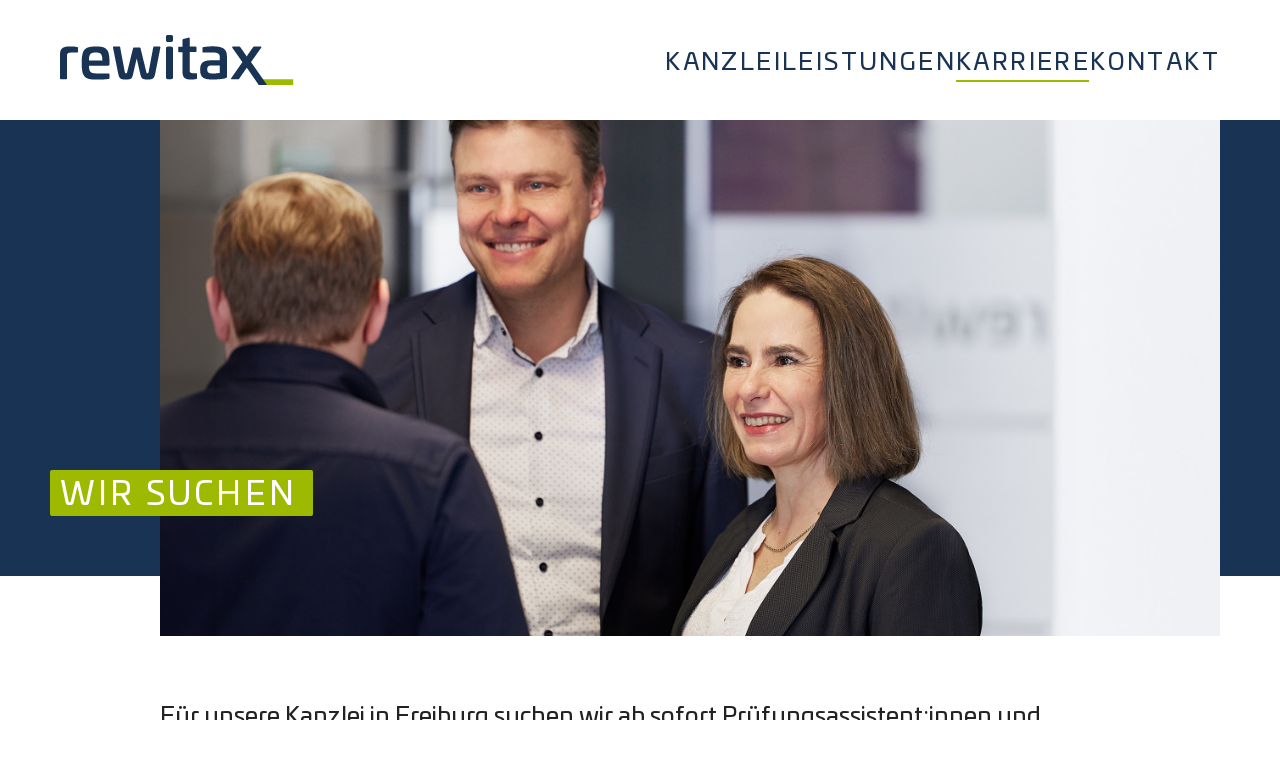

--- FILE ---
content_type: text/css
request_url: https://www.rewitax.de/wp-content/themes/rewitax/fonts/univia-pro/univia-pro.css?ver=1.0
body_size: -133
content:
@font-face {
  font-display: swap;
  font-family: 'Univia Pro';
  font-style: normal;
  font-weight: 400;
  src: url('univia-pro-400.woff2') format('woff2'),
       url('univia-pro-400.woff') format('woff');
}

@font-face {
  font-display: swap;
  font-family: 'Univia Pro';
  font-style: normal;
  font-weight: 500;
  src: url('univia-pro-500.woff2') format('woff2'),
       url('univia-pro-500.woff') format('woff');
}

@font-face {
  font-display: swap;
  font-family: 'Univia Pro';
  font-style: normal;
  font-weight: 600;
  src: url('univia-pro-600.woff2') format('woff2'),
       url('univia-pro-600.woff') format('woff');
}

--- FILE ---
content_type: text/css
request_url: https://www.rewitax.de/wp-content/themes/rewitax/css/style.css?ver=2.1
body_size: 5656
content:
/**
 * Reset
 */
*,
*::before,
*::after {
  border: none;
  box-sizing: border-box;
  margin: 0;
  padding: 0;
}

*:focus {
  outline: 0;
  -webkit-outline: none;
  -moz-outline: none;
}

html {
  font-family: "Univia Pro", sans-serif;
  font-weight: 400;
  height: 100%;
  width: 100%;
}

body {
  background-color: #ffffff;
  height: 100%;
  min-width: 375px;
  overflow-x: hidden;
  width: 100%;
}

ol,
ul {
  list-style: none;
}

input,
textarea,
select {
  appearance: none;
  -webkit-appearance: none;
  -moz-appearance: none;
  outline: none;
  -webkit-outline: none;
  -moz-outline: none;
}

table {
  border-spacing: 0;
  border-collapse: collapse;
}

/**
 * Header
 */
.header {
  background-color: #ffffff;
  height: 120px;
  min-width: 375px;
  position: fixed;
  transition: background 0.25s, border 0.25s, bottom 0.25s, box-shadow 0.25s, color 0.25s, fill 0.25s, height 0.25s, left 0.25s, gap 0.25s, opacity 0.25s, margin 0.25s, padding 0.25s, right 0.25s, top 0.25s, transform 0.25s, width 0.25s;
  width: 100%;
  z-index: 9999;
}
.header > .wrapper {
  align-items: center;
  display: flex;
  flex-flow: row nowrap;
  font-size: 24px;
  height: 120px;
  justify-content: space-between;
  margin: 0 auto;
  max-width: 1800px;
  padding: 0 60px;
  transition: background 0.25s, border 0.25s, bottom 0.25s, box-shadow 0.25s, color 0.25s, fill 0.25s, height 0.25s, left 0.25s, gap 0.25s, opacity 0.25s, margin 0.25s, padding 0.25s, right 0.25s, top 0.25s, transform 0.25s, width 0.25s;
}
.header > .wrapper .logo {
  display: block;
  flex: 0 0 auto;
  height: 50px;
  transition: background 0.25s, border 0.25s, bottom 0.25s, box-shadow 0.25s, color 0.25s, fill 0.25s, height 0.25s, left 0.25s, gap 0.25s, opacity 0.25s, margin 0.25s, padding 0.25s, right 0.25s, top 0.25s, transform 0.25s, width 0.25s;
  width: 234px;
}
.header > .wrapper .logo img {
  display: block;
  height: 50px;
  transition: background 0.25s, border 0.25s, bottom 0.25s, box-shadow 0.25s, color 0.25s, fill 0.25s, height 0.25s, left 0.25s, gap 0.25s, opacity 0.25s, margin 0.25s, padding 0.25s, right 0.25s, top 0.25s, transform 0.25s, width 0.25s;
  width: 234px;
}
.header > .wrapper .navigation {
  align-items: center;
  display: flex;
  flex: 0 0 auto;
  flex-flow: row nowrap;
  justify-content: end;
  transition: background 0.25s, border 0.25s, bottom 0.25s, box-shadow 0.25s, color 0.25s, fill 0.25s, height 0.25s, left 0.25s, gap 0.25s, opacity 0.25s, margin 0.25s, padding 0.25s, right 0.25s, top 0.25s, transform 0.25s, width 0.25s;
}
.header > .wrapper .navigation ul {
  display: flex;
  flex-flow: row nowrap;
  gap: 40px;
}
.header > .wrapper .navigation ul li {
  color: #193355;
  flex: 0 0 auto;
  font: normal 400 1em/1.5em "Univia Pro", sans-serif;
  letter-spacing: 0.1em;
  text-transform: uppercase;
}
.header > .wrapper .navigation ul li a {
  color: inherit;
  display: inline-block;
  position: relative;
  text-decoration: none;
  transition: background 0.25s, border 0.25s, bottom 0.25s, box-shadow 0.25s, color 0.25s, fill 0.25s, height 0.25s, left 0.25s, gap 0.25s, opacity 0.25s, margin 0.25s, padding 0.25s, right 0.25s, top 0.25s, transform 0.25s, width 0.25s;
}
.header > .wrapper .navigation ul li a::after {
  background-color: transparent;
  bottom: -4px;
  content: "";
  height: 2px;
  left: 0;
  position: absolute;
  transition: background 0.25s, border 0.25s, bottom 0.25s, box-shadow 0.25s, color 0.25s, fill 0.25s, height 0.25s, left 0.25s, gap 0.25s, opacity 0.25s, margin 0.25s, padding 0.25s, right 0.25s, top 0.25s, transform 0.25s, width 0.25s;
  width: 0%;
}
.header > .wrapper .navigation ul li.active a::after {
  background-color: #9EBA00;
  width: 99%;
}
.header > .wrapper .navigation .sitemenu-open {
  display: none;
  align-items: center;
  flex: 0 0 auto;
  flex-flow: row nowrap;
  text-decoration: none;
  transition: background 0.25s, border 0.25s, bottom 0.25s, box-shadow 0.25s, color 0.25s, fill 0.25s, height 0.25s, left 0.25s, gap 0.25s, opacity 0.25s, margin 0.25s, padding 0.25s, right 0.25s, top 0.25s, transform 0.25s, width 0.25s;
}
.header > .wrapper .navigation .sitemenu-open .label {
  color: #193355;
  font: normal 400 1em/1.5em "Univia Pro", sans-serif;
  letter-spacing: 0.1em;
  margin-right: 1em;
  text-transform: uppercase;
}
.header > .wrapper .navigation .sitemenu-open .burger {
  height: 32px;
  overflow: hidden;
  position: relative;
  width: 30px;
}
.header > .wrapper .navigation .sitemenu-open .burger span {
  background-color: #193355;
  display: block;
  height: 2px;
  left: 0;
  position: absolute;
  top: 15px;
  transform-origin: 50% 50%;
  transition: background 0.25s, border 0.25s, bottom 0.25s, box-shadow 0.25s, color 0.25s, fill 0.25s, height 0.25s, left 0.25s, gap 0.25s, opacity 0.25s, margin 0.25s, padding 0.25s, right 0.25s, top 0.25s, transform 0.25s, width 0.25s;
  width: 30px;
}
.header > .wrapper .navigation .sitemenu-open .burger span:nth-child(1) {
  margin-top: -12px;
}
.header > .wrapper .navigation .sitemenu-open .burger span:nth-child(2) {
  margin-top: -4px;
}
.header > .wrapper .navigation .sitemenu-open .burger span:nth-child(3) {
  margin-top: 4px;
}
.header > .wrapper .navigation .sitemenu-open .burger span:nth-child(4) {
  margin-top: 12px;
}
.header.header--sticky {
  height: 100px;
}
.header.header--sticky .wrapper {
  height: 100px;
}
.header.header--collapsed {
  transform: translateY(-150%);
}

html:not(.mobile):not(.tablet) .header > .wrapper .navigation ul li a:hover::after {
  background-color: #9EBA00;
  width: 99%;
}
html:not(.mobile):not(.tablet) .header > .wrapper .navigation .sitemenu-open:hover .burger span:nth-child(1) {
  margin-top: -15px;
}
html:not(.mobile):not(.tablet) .header > .wrapper .navigation .sitemenu-open:hover .burger span:nth-child(2) {
  margin-top: -5px;
}
html:not(.mobile):not(.tablet) .header > .wrapper .navigation .sitemenu-open:hover .burger span:nth-child(3) {
  margin-top: 5px;
}
html:not(.mobile):not(.tablet) .header > .wrapper .navigation .sitemenu-open:hover .burger span:nth-child(4) {
  margin-top: 15px;
}

.sitemenu--active .header > .wrapper .navigation .sitemenu-open .burger span {
  margin-top: 0;
}

@media screen and (max-width: 1199px) {
  .header {
    height: 100px;
  }
  .header > .wrapper {
    height: 100px;
    font-size: 20px;
    padding: 0 40px;
  }
  .header > .wrapper .logo {
    height: 40px;
    width: auto;
  }
  .header > .wrapper .logo img {
    height: 40px;
    width: auto;
  }
  .header > .wrapper .navigation ul {
    gap: 30px;
  }
  .header.header--sticky {
    height: 85px;
  }
  .header.header--sticky .wrapper {
    height: 85px;
  }
}
@media screen and (max-width: 1023px) {
  .header > .wrapper .navigation ul {
    display: none;
  }
  .header > .wrapper .navigation .sitemenu-open {
    display: flex;
  }
}
@media screen and (max-width: 767px) {
  .header {
    height: 80px;
  }
  .header > .wrapper {
    height: 80px;
    padding: 0 30px;
  }
  .header > .wrapper .logo {
    height: 30px;
    width: auto;
  }
  .header > .wrapper .logo img {
    height: 30px;
    width: auto;
  }
  .header.header--sticky {
    height: 80px;
  }
  .header.header--sticky .wrapper {
    height: 80px;
  }
}
@media screen and (max-width: 479px) {
  .header > .wrapper .navigation .sitemenu-open .label {
    display: none;
  }
}
/**
 * Intro
 */
@keyframes animation_intro_image {
  0% {
    transform: translateY(120px);
  }
  100% {
    transform: translateY(60px);
  }
}
@keyframes animation_intro_image_container {
  0% {
    opacity: 0;
  }
  100% {
    opacity: 1;
  }
}
@keyframes animation_intro_title {
  0% {
    opacity: 0;
  }
  50% {
    opacity: 0;
    transform: translateX(-25%);
  }
  100% {
    opacity: 1;
    transform: translateX(0);
  }
}
@keyframes animation_intro_arrow {
  0% {
    opacity: 0;
  }
  100% {
    opacity: 1;
  }
}
.intro {
  background-color: #193355;
  font-size: 32px;
  height: 80%;
  transition: background 0.25s, border 0.25s, bottom 0.25s, box-shadow 0.25s, color 0.25s, fill 0.25s, height 0.25s, left 0.25s, gap 0.25s, opacity 0.25s, margin 0.25s, padding 0.25s, right 0.25s, top 0.25s, transform 0.25s, width 0.25s;
  width: 100%;
}
.intro > .wrapper {
  height: 100%;
  margin: 0 auto;
  max-width: 1800px;
  padding: 40px 60px 0 160px;
  position: relative;
  transition: background 0.25s, border 0.25s, bottom 0.25s, box-shadow 0.25s, color 0.25s, fill 0.25s, height 0.25s, left 0.25s, gap 0.25s, opacity 0.25s, margin 0.25s, padding 0.25s, right 0.25s, top 0.25s, transform 0.25s, width 0.25s;
}
.intro > .wrapper .image {
  animation: animation_intro_image 1.5s ease;
  background-color: #f1f1f1;
  height: 100%;
  transform: translateY(60px);
  transition: background 0.25s, border 0.25s, bottom 0.25s, box-shadow 0.25s, color 0.25s, fill 0.25s, height 0.25s, left 0.25s, gap 0.25s, opacity 0.25s, margin 0.25s, padding 0.25s, right 0.25s, top 0.25s, transform 0.25s, width 0.25s;
  width: 100%;
}
.intro > .wrapper .image .container {
  animation: animation_intro_image_container 1.5s ease;
  background-repeat: no-repeat;
  background-position: center center;
  background-size: cover;
  height: 100%;
  transition: background 0.25s, border 0.25s, bottom 0.25s, box-shadow 0.25s, color 0.25s, fill 0.25s, height 0.25s, left 0.25s, gap 0.25s, opacity 0.25s, margin 0.25s, padding 0.25s, right 0.25s, top 0.25s, transform 0.25s, width 0.25s;
  width: 100%;
}
.intro > .wrapper .title {
  align-items: flex-start;
  animation: animation_intro_title 2s ease;
  bottom: 60px;
  display: flex;
  gap: 0.5em;
  flex-flow: column nowrap;
  left: 50px;
  position: absolute;
  transition: background 0.25s, border 0.25s, bottom 0.25s, box-shadow 0.25s, color 0.25s, fill 0.25s, height 0.25s, left 0.25s, gap 0.25s, opacity 0.25s, margin 0.25s, padding 0.25s, right 0.25s, top 0.25s, transform 0.25s, width 0.25s;
}
.intro > .wrapper .title .item {
  background-color: #9EBA00;
  border-radius: 2px;
  color: #ffffff;
  font: normal 400 1em/0.9em "Univia Pro", sans-serif;
  letter-spacing: 0.1em;
  padding: 0.25em 0.5em 0.3125em 10px;
  text-transform: uppercase;
  transition: background 0.25s, border 0.25s, bottom 0.25s, box-shadow 0.25s, color 0.25s, fill 0.25s, height 0.25s, left 0.25s, gap 0.25s, opacity 0.25s, margin 0.25s, padding 0.25s, right 0.25s, top 0.25s, transform 0.25s, width 0.25s;
  overflow-wrap: break-word;
  word-wrap: break-word;
  -ms-word-break: break-all;
  word-break: break-all;
  word-break: break-word;
}
.intro > .wrapper .arrow {
  animation: animation_intro_arrow 1.5s ease;
  bottom: 50px;
  cursor: pointer;
  display: block;
  height: auto;
  left: 60px;
  position: absolute;
  transition: background 0.25s, border 0.25s, bottom 0.25s, box-shadow 0.25s, color 0.25s, fill 0.25s, height 0.25s, left 0.25s, gap 0.25s, opacity 0.25s, margin 0.25s, padding 0.25s, right 0.25s, top 0.25s, transform 0.25s, width 0.25s;
  width: 40px;
}
.intro > .wrapper .arrow svg {
  display: block;
  fill: #ffffff;
  height: auto;
  transition: background 0.25s, border 0.25s, bottom 0.25s, box-shadow 0.25s, color 0.25s, fill 0.25s, height 0.25s, left 0.25s, gap 0.25s, opacity 0.25s, margin 0.25s, padding 0.25s, right 0.25s, top 0.25s, transform 0.25s, width 0.25s;
  width: 40px;
}
.intro.intro--full {
  height: 100%;
}
.intro.intro--full .title {
  bottom: 120px;
}
.intro.intro--short {
  height: 12.5em;
}

.intro-text {
  background-color: #ffffff;
  transition: background 0.25s, border 0.25s, bottom 0.25s, box-shadow 0.25s, color 0.25s, fill 0.25s, height 0.25s, left 0.25s, gap 0.25s, opacity 0.25s, margin 0.25s, padding 0.25s, right 0.25s, top 0.25s, transform 0.25s, width 0.25s;
  width: 100%;
}
.intro-text > .wrapper {
  color: #222222;
  font-size: 24px;
  margin: 0 auto;
  max-width: 1800px;
  padding: 120px 60px 0 160px;
  transition: background 0.25s, border 0.25s, bottom 0.25s, box-shadow 0.25s, color 0.25s, fill 0.25s, height 0.25s, left 0.25s, gap 0.25s, opacity 0.25s, margin 0.25s, padding 0.25s, right 0.25s, top 0.25s, transform 0.25s, width 0.25s;
  width: 100%;
}
.intro-text > .wrapper p {
  color: inherit;
  font: normal 400 1em/1.5em "Univia Pro", sans-serif;
}
.intro-text > .wrapper p + p {
  margin-top: 1.5em;
}

@media screen and (max-width: 1199px) {
  @keyframes animation_intro_image {
    0% {
      transform: translateY(80px);
    }
    100% {
      transform: translateY(40px);
    }
  }
  .intro {
    font-size: 28px;
  }
  .intro > .wrapper {
    padding: 40px 40px 0 120px;
  }
  .intro > .wrapper .image {
    animation: animation_intro_image 1.5s ease;
    transform: translateY(40px);
  }
  .intro > .wrapper .title {
    bottom: 40px;
    left: 30px;
  }
  .intro > .wrapper .arrow {
    bottom: 30px;
    left: 45px;
    width: 30px;
  }
  .intro > .wrapper .arrow svg {
    width: 30px;
  }
  .intro.intro--full .title {
    bottom: 80px;
  }
  .intro-text > .wrapper {
    font-size: 20px;
    padding: 80px 40px 0 120px;
  }
}
@media screen and (max-width: 767px) {
  @keyframes animation_intro_image {
    0% {
      transform: translateY(-30px);
    }
    100% {
      transform: translateY(0);
    }
  }
  @keyframes animation_intro_title {
    0% {
      opacity: 0;
    }
    50% {
      opacity: 0;
      transform: translate(-25%, -50%);
    }
    100% {
      opacity: 1;
      transform: translate(0, -50%);
    }
  }
  .intro {
    font-size: 24px;
  }
  .intro > .wrapper {
    justify-content: flex-end;
    display: flex;
    flex-flow: column nowrap;
    padding: 80px 0 45px 0;
  }
  .intro > .wrapper .image {
    animation: animation_intro_image 1.5s ease;
    flex: 1 1 auto;
    transform: translateY(0);
  }
  .intro > .wrapper .title {
    animation: animation_intro_title 2s ease;
    flex: 0 0 auto;
    position: static;
    transform: translateY(-50%);
  }
  .intro > .wrapper .title .item {
    padding-left: 30px;
  }
  .intro > .wrapper .arrow {
    left: 50%;
    transform: translateX(-50%);
  }
  .intro.intro--full > .wrapper {
    padding-bottom: 20px;
  }
  .intro-text > .wrapper {
    font-size: 16px;
    padding: 45px 30px 0 30px;
  }
}
/**
 * Main
 */
.main {
  background-color: #ffffff;
  width: 100%;
}

/**
 * Home Teaser
 */
.home-teaser {
  transition: background 0.25s, border 0.25s, bottom 0.25s, box-shadow 0.25s, color 0.25s, fill 0.25s, height 0.25s, left 0.25s, gap 0.25s, opacity 0.25s, margin 0.25s, padding 0.25s, right 0.25s, top 0.25s, transform 0.25s, width 0.25s;
  width: 100%;
}
.home-teaser > .wrapper {
  display: flex;
  flex-flow: column nowrap;
  font-size: 20px;
  gap: 80px;
  margin: 0 auto;
  max-width: 1800px;
  padding: 80px 60px 100px 160px;
  transition: background 0.25s, border 0.25s, bottom 0.25s, box-shadow 0.25s, color 0.25s, fill 0.25s, height 0.25s, left 0.25s, gap 0.25s, opacity 0.25s, margin 0.25s, padding 0.25s, right 0.25s, top 0.25s, transform 0.25s, width 0.25s;
  width: 100%;
}
.home-teaser > .wrapper .item {
  display: flex;
  flex-flow: row nowrap;
}
.home-teaser > .wrapper .item .image {
  flex: 1 1 auto;
}
.home-teaser > .wrapper .item .image a {
  border: 0;
  display: block;
  height: 100%;
  width: 100%;
}
.home-teaser > .wrapper .item .image a img {
  display: block;
  height: 100%;
  object-fit: cover;
  object-position: center;
  width: 100%;
}
.home-teaser > .wrapper .item .wrapper {
  display: flex;
  flex: 0 0 25em;
  flex-flow: column nowrap;
  padding: 30px 0 30px 60px;
  transition: background 0.25s, border 0.25s, bottom 0.25s, box-shadow 0.25s, color 0.25s, fill 0.25s, height 0.25s, left 0.25s, gap 0.25s, opacity 0.25s, margin 0.25s, padding 0.25s, right 0.25s, top 0.25s, transform 0.25s, width 0.25s;
}
.home-teaser > .wrapper .item .wrapper .title {
  color: #193355;
  font: normal 400 1.75em/1.125em "Univia Pro", sans-serif;
  flex: 0 0 auto;
  padding-bottom: 0.6em;
  position: relative;
  text-transform: uppercase;
}
.home-teaser > .wrapper .item .wrapper .title::after {
  background-color: #9EBA00;
  border-radius: 2px;
  bottom: 0;
  content: "";
  display: block;
  height: 3px;
  position: absolute;
  width: 1em;
}
.home-teaser > .wrapper .item .wrapper .title a {
  color: inherit;
  text-decoration: none;
  transition: background 0.25s, border 0.25s, bottom 0.25s, box-shadow 0.25s, color 0.25s, fill 0.25s, height 0.25s, left 0.25s, gap 0.25s, opacity 0.25s, margin 0.25s, padding 0.25s, right 0.25s, top 0.25s, transform 0.25s, width 0.25s;
}
.home-teaser > .wrapper .item .wrapper .text {
  color: #222222;
  font: normal 400 1em/1.5em "Univia Pro", sans-serif;
  flex: 1 1 auto;
  margin: 2em 0 2em 0;
}
.home-teaser > .wrapper .item .wrapper .link {
  color: #222222;
  font: normal 400 1em/1em "Univia Pro", sans-serif;
  flex: 0 0 auto;
  letter-spacing: 0.1em;
  text-transform: uppercase;
}
.home-teaser > .wrapper .item .wrapper .link a {
  color: inherit;
  display: inline-block;
  position: relative;
  padding-right: 1.25em;
  text-decoration: none;
  transition: background 0.25s, border 0.25s, bottom 0.25s, box-shadow 0.25s, color 0.25s, fill 0.25s, height 0.25s, left 0.25s, gap 0.25s, opacity 0.25s, margin 0.25s, padding 0.25s, right 0.25s, top 0.25s, transform 0.25s, width 0.25s;
}
.home-teaser > .wrapper .item .wrapper .link a::after {
  background: url("../images/link-arrow.svg") no-repeat center center;
  background-size: contain;
  bottom: 0;
  content: "";
  display: block;
  height: 1em;
  position: absolute;
  right: 0;
  transition: background 0.25s, border 0.25s, bottom 0.25s, box-shadow 0.25s, color 0.25s, fill 0.25s, height 0.25s, left 0.25s, gap 0.25s, opacity 0.25s, margin 0.25s, padding 0.25s, right 0.25s, top 0.25s, transform 0.25s, width 0.25s;
  width: 0.5em;
}

html:not(.mobile):not(.tablet) .home-teaser > .wrapper .item .wrapper .title a:hover {
  color: #9EBA00;
}
html:not(.mobile):not(.tablet) .home-teaser > .wrapper .item .wrapper .link a:hover::after {
  right: -0.75em;
}

@media screen and (max-width: 1199px) {
  .home-teaser > .wrapper {
    font-size: 18px;
    gap: 60px;
    padding: 60px 40px 80px 120px;
  }
  .home-teaser > .wrapper .item .wrapper {
    flex: 0 0 22.5em;
    padding: 20px 0 20px 40px;
  }
}
@media screen and (max-width: 1023px) {
  .home-teaser > .wrapper .item .wrapper {
    flex: 0 0 20em;
  }
}
@media screen and (max-width: 767px) {
  .home-teaser > .wrapper {
    font-size: 16px;
    gap: 45px;
    padding: 45px 30px;
  }
  .home-teaser > .wrapper .item {
    flex-flow: column nowrap;
  }
  .home-teaser > .wrapper .item .wrapper {
    flex: 0 0 auto;
    padding: 2em 0 0 0;
  }
}
/**
 * Content
 */
.content {
  transition: background 0.25s, border 0.25s, bottom 0.25s, box-shadow 0.25s, color 0.25s, fill 0.25s, height 0.25s, left 0.25s, gap 0.25s, opacity 0.25s, margin 0.25s, padding 0.25s, right 0.25s, top 0.25s, transform 0.25s, width 0.25s;
  width: 100%;
}
.content > .wrapper {
  color: #222222;
  font: normal 400 20px/1.5em "Univia Pro", sans-serif;
  margin: 0 auto;
  max-width: 1800px;
  padding: 80px 60px 100px 160px;
  transition: background 0.25s, border 0.25s, bottom 0.25s, box-shadow 0.25s, color 0.25s, fill 0.25s, height 0.25s, left 0.25s, gap 0.25s, opacity 0.25s, margin 0.25s, padding 0.25s, right 0.25s, top 0.25s, transform 0.25s, width 0.25s;
  width: 100%;
}
.content > .wrapper h1,
.content > .wrapper h2,
.content > .wrapper h3,
.content > .wrapper h4,
.content > .wrapper h5,
.content > .wrapper h6 {
  color: inherit;
  text-align: left;
  overflow-wrap: break-word;
  word-wrap: break-word;
  -ms-word-break: break-all;
  word-break: break-all;
  word-break: break-word;
}
.content > .wrapper h2,
.content > .wrapper .content-title-1 {
  color: #193355;
  font: normal 400 1.75em/1.125em "Univia Pro", sans-serif;
  margin-bottom: 1.25em;
  padding-bottom: 0.6em;
  position: relative;
  text-transform: uppercase;
  overflow-wrap: break-word;
  word-wrap: break-word;
  -ms-word-break: break-all;
  word-break: break-all;
  word-break: break-word;
}
.content > .wrapper h2::after,
.content > .wrapper .content-title-1::after {
  background-color: #9EBA00;
  border-radius: 2px;
  bottom: 0;
  content: "";
  display: block;
  height: 3px;
  position: absolute;
  width: 1em;
}
.content > .wrapper h3,
.content > .wrapper .content-title-2 {
  font: normal 400 1.25em/1.125em "Univia Pro", sans-serif;
  margin-bottom: 1em;
  text-transform: uppercase;
  overflow-wrap: break-word;
  word-wrap: break-word;
  -ms-word-break: break-all;
  word-break: break-all;
  word-break: break-word;
}
.content > .wrapper h4 {
  font: normal 400 1em/1.25em "Univia Pro", sans-serif;
  margin-bottom: 1em;
  text-transform: uppercase;
}
.content > .wrapper h5 {
  font: normal 400 1em/1.25em "Univia Pro", sans-serif;
  margin-bottom: 1em;
}
.content > .wrapper h6 {
  font: normal 400 0.75em/1.25em "Univia Pro", sans-serif;
  margin-bottom: 1em;
}
.content > .wrapper p + .content-title-1, .content > .wrapper ul + .content-title-1, .content > .wrapper div + .content-title-1, .content > .wrapper form + .content-title-1,
.content > .wrapper p + .content-title-2, .content > .wrapper ul + .content-title-2, .content > .wrapper div + .content-title-2, .content > .wrapper form + .content-title-2,
.content > .wrapper p + h2, .content > .wrapper ul + h2, .content > .wrapper ol + h2, .content > .wrapper div + h2, .content > .wrapper form + h2,
.content > .wrapper p + h3, .content > .wrapper ul + h3, .content > .wrapper ol + h3, .content > .wrapper div + h3, .content > .wrapper form + h3,
.content > .wrapper p + h4, .content > .wrapper ul + h4, .content > .wrapper ol + h4, .content > .wrapper div + h4, .content > .wrapper form + h4,
.content > .wrapper p + h5, .content > .wrapper ul + h5, .content > .wrapper ol + h5, .content > .wrapper div + h5, .content > .wrapper form + h5,
.content > .wrapper p + h6, .content > .wrapper ul + h6, .content > .wrapper ol + h6, .content > .wrapper div + h6, .content > .wrapper form + h6 {
  margin-top: 2em;
}
.content > .wrapper p {
  color: inherit;
  font: normal 400 1em/1.5em "Univia Pro", sans-serif;
  margin: 0 0 1.5em 0;
  text-align: left;
  overflow-wrap: break-word;
  word-wrap: break-word;
  -ms-word-break: break-all;
  word-break: break-all;
  word-break: break-word;
}
.content > .wrapper ul,
.content > .wrapper ol {
  color: inherit;
  font: normal 400 1em/1.5em "Univia Pro", sans-serif;
  margin: 0 0 1.5em 1.25em;
  text-align: left;
}
.content > .wrapper ul ul,
.content > .wrapper ul ol,
.content > .wrapper ol ul,
.content > .wrapper ol ol {
  margin: 0.5em 0 0.5em 1.25em;
}
.content > .wrapper ul {
  list-style-type: square;
}
.content > .wrapper ul.none {
  list-style-type: none;
  margin-left: 0;
}
.content > .wrapper ol {
  list-style-type: decimal;
}
.content > .wrapper ul li,
.content > .wrapper ol li {
  margin: 0 0 0.5em 0;
  position: relative;
}
.content > .wrapper a {
  border-bottom: 2px solid #f1f1f1;
  color: inherit;
  text-decoration: none;
  transition: background 0.25s, border 0.25s, bottom 0.25s, box-shadow 0.25s, color 0.25s, fill 0.25s, height 0.25s, left 0.25s, gap 0.25s, opacity 0.25s, margin 0.25s, padding 0.25s, right 0.25s, top 0.25s, transform 0.25s, width 0.25s;
}
.content > .wrapper strong,
.content > .wrapper b {
  font-weight: 400;
}
.content > .wrapper em,
.content > .wrapper i {
  font-style: italic;
}
.content > .wrapper .content-block {
  display: flex;
  flex-flow: column nowrap;
  gap: 80px;
}
.content > .wrapper .content-block .item {
  display: flex;
  flex-flow: row nowrap;
}
.content > .wrapper .content-block .item .image {
  flex: 1 1 auto;
}
.content > .wrapper .content-block .item .image a,
.content > .wrapper .content-block .item .image span {
  border: 0;
  display: block;
  height: 100%;
  width: 100%;
}
.content > .wrapper .content-block .item .image a img,
.content > .wrapper .content-block .item .image span img {
  display: block;
  height: 30em;
  object-fit: cover;
  object-position: center;
  width: 100%;
}
.content > .wrapper .content-block .item .wrapper {
  display: flex;
  flex: 0 0 25em;
  flex-flow: column nowrap;
  transition: background 0.25s, border 0.25s, bottom 0.25s, box-shadow 0.25s, color 0.25s, fill 0.25s, height 0.25s, left 0.25s, gap 0.25s, opacity 0.25s, margin 0.25s, padding 0.25s, right 0.25s, top 0.25s, transform 0.25s, width 0.25s;
}
.content > .wrapper .content-block .item .wrapper .title {
  color: #193355;
  font: normal 400 1.75em/1.125em "Univia Pro", sans-serif;
  flex: 0 0 auto;
  padding-bottom: 0.6em;
  position: relative;
  text-transform: uppercase;
}
.content > .wrapper .content-block .item .wrapper .title::after {
  background-color: #9EBA00;
  border-radius: 2px;
  bottom: 0;
  content: "";
  display: block;
  height: 3px;
  position: absolute;
  width: 1em;
}
.content > .wrapper .content-block .item .wrapper .title a {
  color: inherit;
  text-decoration: none;
  transition: background 0.25s, border 0.25s, bottom 0.25s, box-shadow 0.25s, color 0.25s, fill 0.25s, height 0.25s, left 0.25s, gap 0.25s, opacity 0.25s, margin 0.25s, padding 0.25s, right 0.25s, top 0.25s, transform 0.25s, width 0.25s;
}
.content > .wrapper .content-block .item .wrapper .text {
  color: #222222;
  font: normal 400 1em/1.5em "Univia Pro", sans-serif;
  flex: 1 1 auto;
  margin: 2em 0 0 0;
}
.content > .wrapper .content-block .item:nth-child(odd) {
  align-items: start;
  margin-bottom: -80px;
}
.content > .wrapper .content-block .item:nth-child(odd) .image {
  order: 1;
}
.content > .wrapper .content-block .item:nth-child(odd) .wrapper {
  order: 2;
  padding: 30px 0 30px 60px;
}
.content > .wrapper .content-block .item:nth-child(even) {
  align-items: end;
  margin-top: -80px;
}
.content > .wrapper .content-block .item:nth-child(even) .image {
  order: 2;
}
.content > .wrapper .content-block .item:nth-child(even) .wrapper {
  order: 1;
  padding: 30px 60px 30px 0;
}
.content > .wrapper .content-block.content-block--bb-grey {
  border-bottom: 2px solid #f1f1f1;
  padding-bottom: 80px;
}
.content > .wrapper .content-buttons {
  display: flex;
  flex-flow: row nowrap;
  gap: 1.5em;
  justify-content: space-between;
  transition: background 0.25s, border 0.25s, bottom 0.25s, box-shadow 0.25s, color 0.25s, fill 0.25s, height 0.25s, left 0.25s, gap 0.25s, opacity 0.25s, margin 0.25s, padding 0.25s, right 0.25s, top 0.25s, transform 0.25s, width 0.25s;
  width: 100%;
}
.content > .wrapper .content-buttons button {
  background: #193355;
  color: #ffffff;
  cursor: pointer;
  font: normal 400 1em/1em "Univia Pro", sans-serif;
  letter-spacing: 0.1em;
  padding: 1em 1.25em;
  text-decoration: none;
  text-transform: uppercase;
  transition: background 0.25s, border 0.25s, bottom 0.25s, box-shadow 0.25s, color 0.25s, fill 0.25s, height 0.25s, left 0.25s, gap 0.25s, opacity 0.25s, margin 0.25s, padding 0.25s, right 0.25s, top 0.25s, transform 0.25s, width 0.25s;
}
.content > .wrapper .content-buttons button.primary {
  background: #9EBA00;
}
.content > .wrapper .content-contact {
  display: grid;
  grid-template-columns: 1fr 1fr;
  gap: 60px;
  width: 100%;
}
.content > .wrapper .content-contact .hours,
.content > .wrapper .content-contact .contact {
  color: inherit;
  font: normal 400 1em/1.5em "Univia Pro", sans-serif;
}
.content > .wrapper .content-contact .map {
  background: #f1f1f1;
  grid-column: span 2;
  min-height: 30em;
}
.content > .wrapper .content-contact .map .container {
  height: 100%;
  width: 100%;
}
.content > .wrapper .content-job-benefits {
  align-items: center;
  background-color: #f1f1f1;
  color: inherit;
  display: flex;
  font: normal 400 1.25em/1.5em "Univia Pro", sans-serif;
  gap: 1.2em;
  margin: 0 0 60px 0;
  padding: 1.2em 1.2em;
  transition: background 0.25s, border 0.25s, bottom 0.25s, box-shadow 0.25s, color 0.25s, fill 0.25s, height 0.25s, left 0.25s, gap 0.25s, opacity 0.25s, margin 0.25s, padding 0.25s, right 0.25s, top 0.25s, transform 0.25s, width 0.25s;
  width: 100%;
}
.content > .wrapper .content-job-benefits img {
  flex: 0 0 auto;
  height: 2.56em;
  transition: background 0.25s, border 0.25s, bottom 0.25s, box-shadow 0.25s, color 0.25s, fill 0.25s, height 0.25s, left 0.25s, gap 0.25s, opacity 0.25s, margin 0.25s, padding 0.25s, right 0.25s, top 0.25s, transform 0.25s, width 0.25s;
  width: 2.56em;
}
.content > .wrapper .content-job-list {
  display: flex;
  flex-flow: column nowrap;
  gap: 1em;
  list-style-type: none;
  margin: 0;
  transition: background 0.25s, border 0.25s, bottom 0.25s, box-shadow 0.25s, color 0.25s, fill 0.25s, height 0.25s, left 0.25s, gap 0.25s, opacity 0.25s, margin 0.25s, padding 0.25s, right 0.25s, top 0.25s, transform 0.25s, width 0.25s;
}
.content > .wrapper .content-job-list li {
  align-items: center;
  background-color: #f1f1f1;
  display: flex;
  flex-flow: row nowrap;
  gap: 1em;
  margin: 0;
  padding: 1em 1.5em;
  transition: background 0.25s, border 0.25s, bottom 0.25s, box-shadow 0.25s, color 0.25s, fill 0.25s, height 0.25s, left 0.25s, gap 0.25s, opacity 0.25s, margin 0.25s, padding 0.25s, right 0.25s, top 0.25s, transform 0.25s, width 0.25s;
}
.content > .wrapper .content-job-list li .name {
  color: #222222;
  font: normal 400 1.25em/1.5em "Univia Pro", sans-serif;
  flex: 1 1 auto;
  transition: background 0.25s, border 0.25s, bottom 0.25s, box-shadow 0.25s, color 0.25s, fill 0.25s, height 0.25s, left 0.25s, gap 0.25s, opacity 0.25s, margin 0.25s, padding 0.25s, right 0.25s, top 0.25s, transform 0.25s, width 0.25s;
}
.content > .wrapper .content-job-list li .name a {
  border: 0;
  color: inherit;
  display: block;
  text-decoration: none;
  transition: background 0.25s, border 0.25s, bottom 0.25s, box-shadow 0.25s, color 0.25s, fill 0.25s, height 0.25s, left 0.25s, gap 0.25s, opacity 0.25s, margin 0.25s, padding 0.25s, right 0.25s, top 0.25s, transform 0.25s, width 0.25s;
}
.content > .wrapper .content-job-list li .link {
  color: #222222;
  font: normal 400 1em/1em "Univia Pro", sans-serif;
  flex: 0 0 auto;
  letter-spacing: 0.1em;
  text-transform: uppercase;
}
.content > .wrapper .content-job-list li .link a {
  border: 0;
  color: inherit;
  display: inline-block;
  position: relative;
  padding-right: 1.25em;
  text-decoration: none;
  transition: background 0.25s, border 0.25s, bottom 0.25s, box-shadow 0.25s, color 0.25s, fill 0.25s, height 0.25s, left 0.25s, gap 0.25s, opacity 0.25s, margin 0.25s, padding 0.25s, right 0.25s, top 0.25s, transform 0.25s, width 0.25s;
}
.content > .wrapper .content-job-list li .link a::after {
  background: url("../images/link-arrow.svg") no-repeat center center;
  background-size: contain;
  bottom: 0;
  content: "";
  display: block;
  height: 1em;
  position: absolute;
  right: 0;
  transition: background 0.25s, border 0.25s, bottom 0.25s, box-shadow 0.25s, color 0.25s, fill 0.25s, height 0.25s, left 0.25s, gap 0.25s, opacity 0.25s, margin 0.25s, padding 0.25s, right 0.25s, top 0.25s, transform 0.25s, width 0.25s;
  width: 0.5em;
}
.content > .wrapper .content-job-requirements {
  list-style-type: none;
  margin: 0 0 60px 0;
  transition: background 0.25s, border 0.25s, bottom 0.25s, box-shadow 0.25s, color 0.25s, fill 0.25s, height 0.25s, left 0.25s, gap 0.25s, opacity 0.25s, margin 0.25s, padding 0.25s, right 0.25s, top 0.25s, transform 0.25s, width 0.25s;
}
.content > .wrapper .content-job-requirements li {
  border-bottom: 2px solid #e0e0e0;
  color: inherit;
  font: normal 400 1.25em/1.5em "Univia Pro", sans-serif;
  margin: 0;
  padding: 0.8em 0 0.8em 1.6em;
  position: relative;
  transition: background 0.25s, border 0.25s, bottom 0.25s, box-shadow 0.25s, color 0.25s, fill 0.25s, height 0.25s, left 0.25s, gap 0.25s, opacity 0.25s, margin 0.25s, padding 0.25s, right 0.25s, top 0.25s, transform 0.25s, width 0.25s;
}
.content > .wrapper .content-job-requirements li::before {
  background-color: #193355;
  border-radius: 2px;
  content: "";
  height: 3px;
  left: 0;
  position: absolute;
  top: 1.6em;
  transition: background 0.25s, border 0.25s, bottom 0.25s, box-shadow 0.25s, color 0.25s, fill 0.25s, height 0.25s, left 0.25s, gap 0.25s, opacity 0.25s, margin 0.25s, padding 0.25s, right 0.25s, top 0.25s, transform 0.25s, width 0.25s;
  width: 0.8em;
}
.content > .wrapper .content-job-requirements li:first-child {
  padding-top: 0;
}
.content > .wrapper .content-job-requirements li:first-child::before {
  top: 0.8em;
}
.content > .wrapper .content-job-requirements li:last-child {
  border-bottom: 0;
  padding-bottom: 0;
}
.content > .wrapper .content-service-list {
  display: flex;
  flex-flow: column nowrap;
  transition: background 0.25s, border 0.25s, bottom 0.25s, box-shadow 0.25s, color 0.25s, fill 0.25s, height 0.25s, left 0.25s, gap 0.25s, opacity 0.25s, margin 0.25s, padding 0.25s, right 0.25s, top 0.25s, transform 0.25s, width 0.25s;
}
.content > .wrapper .content-service-list > .item {
  border-bottom: 2px solid #e0e0e0;
  transition: background 0.25s, border 0.25s, bottom 0.25s, box-shadow 0.25s, color 0.25s, fill 0.25s, height 0.25s, left 0.25s, gap 0.25s, opacity 0.25s, margin 0.25s, padding 0.25s, right 0.25s, top 0.25s, transform 0.25s, width 0.25s;
}
.content > .wrapper .content-service-list > .item .title {
  color: #193355;
  cursor: pointer;
  font: normal 400 1.75em/1.125em "Univia Pro", sans-serif;
  flex: 0 0 auto;
  margin: 0.85em 0;
  padding: 0 1.5em 0 0;
  position: relative;
  text-transform: uppercase;
  transition: background 0.25s, border 0.25s, bottom 0.25s, box-shadow 0.25s, color 0.25s, fill 0.25s, height 0.25s, left 0.25s, gap 0.25s, opacity 0.25s, margin 0.25s, padding 0.25s, right 0.25s, top 0.25s, transform 0.25s, width 0.25s;
  overflow-wrap: break-word;
  word-wrap: break-word;
  -ms-word-break: break-all;
  word-break: break-all;
  word-break: break-word;
}
.content > .wrapper .content-service-list > .item .title::before, .content > .wrapper .content-service-list > .item .title::after {
  background-color: #9EBA00;
  border-radius: 2px;
  content: "";
  height: 3px;
  right: 0;
  position: absolute;
  top: 50%;
  transform: translateY(-50%);
  transform-origin: 50% 50%;
  transition: background 0.25s, border 0.25s, bottom 0.25s, box-shadow 0.25s, color 0.25s, fill 0.25s, height 0.25s, left 0.25s, gap 0.25s, opacity 0.25s, margin 0.25s, padding 0.25s, right 0.25s, top 0.25s, transform 0.25s, width 0.25s;
  width: 1em;
}
.content > .wrapper .content-service-list > .item .title::after {
  transform: translateY(-50%) rotate(90deg);
}
.content > .wrapper .content-service-list > .item .title .default {
  display: inline;
}
.content > .wrapper .content-service-list > .item .title .short {
  display: none;
}
.content > .wrapper .content-service-list > .item .service {
  padding: 0 0 2em 0;
}
.content > .wrapper .content-service-list > .item .service p {
  margin-bottom: 2em;
}
.content > .wrapper .content-service-list > .item .service .list {
  display: grid;
  gap: 1.5em;
  grid-template-columns: 1fr 1fr;
}
.content > .wrapper .content-service-list > .item .service .list .item {
  align-items: stretch;
  background-color: #f1f1f1;
  display: flex;
  flex-flow: row nowrap;
  gap: 1.5em;
  padding: 1.5em 1.5em;
}
.content > .wrapper .content-service-list > .item .service .list .item img {
  align-self: center;
  flex: 0 0 auto;
  height: 3.2em;
  transition: background 0.25s, border 0.25s, bottom 0.25s, box-shadow 0.25s, color 0.25s, fill 0.25s, height 0.25s, left 0.25s, gap 0.25s, opacity 0.25s, margin 0.25s, padding 0.25s, right 0.25s, top 0.25s, transform 0.25s, width 0.25s;
  width: 3.2em;
}
.content > .wrapper .content-service-list > .item .service .list .item .wrapper {
  display: flex;
  flex: 1 1 auto;
  flex-flow: column nowrap;
}
.content > .wrapper .content-service-list > .item .service .list .item .wrapper .name {
  color: #222222;
  flex: 0 0 auto;
  font: normal 500 1em/1.25em "Univia Pro", sans-serif;
  overflow-wrap: break-word;
  word-wrap: break-word;
  -ms-word-break: break-all;
  word-break: break-all;
  word-break: break-word;
}
.content > .wrapper .content-service-list > .item .service .list .item .wrapper .text {
  color: #222222;
  flex: 1 1 auto;
  font: normal 400 0.8em/1.5em "Univia Pro", sans-serif;
  margin-top: 0.5em;
  overflow-wrap: break-word;
  word-wrap: break-word;
  -ms-word-break: break-all;
  word-break: break-all;
  word-break: break-word;
}
.content > .wrapper .content-service-list > .item.active .title::after {
  transform: translateY(-50%) rotate(0deg);
}
.content > .wrapper .content-service-list > .item:first-child .title {
  margin-top: 0;
}
.content > .wrapper .content-service-list > .item:last-child {
  border-bottom: 0;
}
.content > .wrapper .content-service-list > .item:last-child .service {
  padding-bottom: 0;
}
.content > .wrapper .content-team {
  display: grid;
  gap: 60px;
  grid-template-columns: 1fr 1fr 1fr 1fr;
  transition: background 0.25s, border 0.25s, bottom 0.25s, box-shadow 0.25s, color 0.25s, fill 0.25s, height 0.25s, left 0.25s, gap 0.25s, opacity 0.25s, margin 0.25s, padding 0.25s, right 0.25s, top 0.25s, transform 0.25s, width 0.25s;
}
.content > .wrapper .content-team .item .image {
  margin-bottom: 1em;
}
.content > .wrapper .content-team .item .image img {
  display: block;
  height: auto;
  width: 100%;
  transition: background 0.25s, border 0.25s, bottom 0.25s, box-shadow 0.25s, color 0.25s, fill 0.25s, height 0.25s, left 0.25s, gap 0.25s, opacity 0.25s, margin 0.25s, padding 0.25s, right 0.25s, top 0.25s, transform 0.25s, width 0.25s;
}
.content > .wrapper .content-team .item .name {
  color: #222222;
  font: normal 400 1.2em/1.125em "Univia Pro", sans-serif;
  margin-bottom: 0.25em;
  transition: background 0.25s, border 0.25s, bottom 0.25s, box-shadow 0.25s, color 0.25s, fill 0.25s, height 0.25s, left 0.25s, gap 0.25s, opacity 0.25s, margin 0.25s, padding 0.25s, right 0.25s, top 0.25s, transform 0.25s, width 0.25s;
}
.content > .wrapper .content-team .item .title {
  color: #888888;
  font: normal 400 0.8em/1.125em "Univia Pro", sans-serif;
  margin-bottom: 1em;
  transition: background 0.25s, border 0.25s, bottom 0.25s, box-shadow 0.25s, color 0.25s, fill 0.25s, height 0.25s, left 0.25s, gap 0.25s, opacity 0.25s, margin 0.25s, padding 0.25s, right 0.25s, top 0.25s, transform 0.25s, width 0.25s;
}
.content > .wrapper .content-team .item .text {
  color: #222222;
  font: normal 400 0.8em/1.5em "Univia Pro", sans-serif;
  hyphens: auto;
  transition: background 0.25s, border 0.25s, bottom 0.25s, box-shadow 0.25s, color 0.25s, fill 0.25s, height 0.25s, left 0.25s, gap 0.25s, opacity 0.25s, margin 0.25s, padding 0.25s, right 0.25s, top 0.25s, transform 0.25s, width 0.25s;
}

html:not(.mobile):not(.tablet) .content > .wrapper a:hover {
  border-bottom-color: #193355;
}
html:not(.mobile):not(.tablet) .content > .wrapper .content-buttons button:hover {
  background: #9EBA00;
}
html:not(.mobile):not(.tablet) .content > .wrapper .content-buttons button:hover.primary {
  background: #193355;
}
html:not(.mobile):not(.tablet) .content > .wrapper .content-job-list li .name a:hover {
  color: #9EBA00;
}
html:not(.mobile):not(.tablet) .content > .wrapper .content-job-list li .link a:hover::after {
  right: -0.75em;
}
html:not(.mobile):not(.tablet) .content > .wrapper .content-service-list > .item .title:hover {
  color: #9EBA00;
}

@media screen and (max-width: 1500px) {
  .content > .wrapper .content-block .item .image a img,
  .content > .wrapper .content-block .item .image span img {
    height: 27.5em;
  }
}
@media screen and (max-width: 1199px) {
  .content > .wrapper {
    font-size: 18px;
    padding: 60px 40px 80px 120px;
  }
  .content > .wrapper .content-block {
    gap: 60px;
  }
  .content > .wrapper .content-block .item .image a img,
  .content > .wrapper .content-block .item .image span img {
    height: 25em;
  }
  .content > .wrapper .content-block .item .wrapper {
    flex: 0 0 22.5em;
  }
  .content > .wrapper .content-block .item:nth-child(odd) {
    margin-bottom: -60px;
  }
  .content > .wrapper .content-block .item:nth-child(odd) .wrapper {
    padding: 20px 0 20px 40px;
  }
  .content > .wrapper .content-block .item:nth-child(even) {
    margin-top: -60px;
  }
  .content > .wrapper .content-block .item:nth-child(even) .wrapper {
    padding: 20px 40px 20px 0;
  }
  .content > .wrapper .content-block.content-block--bb-grey {
    padding-bottom: 60px;
  }
  .content > .wrapper .content-contact {
    gap: 40px;
  }
  .content > .wrapper .content-job-benefits {
    margin: 0 0 40px 0;
  }
  .content > .wrapper .content-job-requirements {
    margin: 0 0 40px 0;
  }
  .content > .wrapper .content-team {
    gap: 40px;
    grid-template-columns: 1fr 1fr;
  }
}
@media screen and (max-width: 1023px) {
  .content > .wrapper .content-block .item .image a img,
  .content > .wrapper .content-block .item .image span img {
    height: 26em;
  }
  .content > .wrapper .content-block .item .wrapper {
    flex: 0 0 20em;
  }
  .content > .wrapper .content-service-list > .item .service .list {
    grid-template-columns: 1fr;
  }
}
@media screen and (max-width: 767px) {
  .content > .wrapper {
    font-size: 16px;
    padding: 45px 30px;
  }
  .content > .wrapper .content-block {
    gap: 45px;
  }
  .content > .wrapper .content-block .item {
    flex-flow: column nowrap;
  }
  .content > .wrapper .content-block .item .wrapper {
    flex: 0 0 auto;
  }
  .content > .wrapper .content-block .item:nth-child(odd), .content > .wrapper .content-block .item:nth-child(even) {
    margin: 0;
  }
  .content > .wrapper .content-block .item:nth-child(odd) .image, .content > .wrapper .content-block .item:nth-child(even) .image {
    order: 1;
  }
  .content > .wrapper .content-block .item:nth-child(odd) .image img, .content > .wrapper .content-block .item:nth-child(even) .image img {
    height: auto;
    width: 100%;
  }
  .content > .wrapper .content-block .item:nth-child(odd) .wrapper, .content > .wrapper .content-block .item:nth-child(even) .wrapper {
    order: 2;
    padding: 2em 0 0 0;
  }
  .content > .wrapper .content-block.content-block--bb-grey {
    padding-bottom: 45px;
  }
  .content > .wrapper .content-buttons {
    flex-flow: column nowrap;
    gap: 1em;
  }
  .content > .wrapper .content-contact {
    gap: 45px;
    grid-template-columns: 1fr;
  }
  .content > .wrapper .content-contact .map {
    grid-column: span 1;
  }
  .content > .wrapper .content-job-benefits {
    margin: 0 0 45px 0;
  }
  .content > .wrapper .content-job-benefits img {
    display: none;
  }
  .content > .wrapper .content-job-list li .link span {
    display: none;
  }
  .content > .wrapper .content-job-requirements {
    margin: 0 0 45px 0;
  }
  .content > .wrapper .content-team {
    gap: 45px;
    grid-template-columns: 1fr;
  }
}
@media screen and (max-width: 479px) {
  .content > .wrapper .content-job-list li .link {
    display: none;
  }
  .content > .wrapper .content-service-list .item .title .default {
    display: none;
  }
  .content > .wrapper .content-service-list .item .title .short {
    display: inline;
  }
}
/**
 * Footer
 */
.footer {
  background-color: #f1f1f1;
  transition: background 0.25s, border 0.25s, bottom 0.25s, box-shadow 0.25s, color 0.25s, fill 0.25s, height 0.25s, left 0.25s, gap 0.25s, opacity 0.25s, margin 0.25s, padding 0.25s, right 0.25s, top 0.25s, transform 0.25s, width 0.25s;
}
.footer > .wrapper {
  color: #222222;
  display: flex;
  flex-flow: row wrap;
  font: normal 400 16px/2em "Univia Pro", sans-serif;
  gap: 60px;
  justify-content: space-between;
  margin: 0 auto;
  max-width: 1800px;
  padding: 50px 60px 50px 160px;
  transition: background 0.25s, border 0.25s, bottom 0.25s, box-shadow 0.25s, color 0.25s, fill 0.25s, height 0.25s, left 0.25s, gap 0.25s, opacity 0.25s, margin 0.25s, padding 0.25s, right 0.25s, top 0.25s, transform 0.25s, width 0.25s;
}
.footer > .wrapper ul {
  flex: 0 0 auto;
}
.footer > .wrapper ul.contact {
  flex: 1 1 auto;
}
.footer > .wrapper ul li a {
  color: inherit;
  display: inline-block;
  position: relative;
  text-decoration: none;
  transition: background 0.25s, border 0.25s, bottom 0.25s, box-shadow 0.25s, color 0.25s, fill 0.25s, height 0.25s, left 0.25s, gap 0.25s, opacity 0.25s, margin 0.25s, padding 0.25s, right 0.25s, top 0.25s, transform 0.25s, width 0.25s;
}
.footer > .wrapper ul li a::after {
  background-color: transparent;
  bottom: 2px;
  content: "";
  height: 2px;
  left: 0;
  position: absolute;
  transition: background 0.25s, border 0.25s, bottom 0.25s, box-shadow 0.25s, color 0.25s, fill 0.25s, height 0.25s, left 0.25s, gap 0.25s, opacity 0.25s, margin 0.25s, padding 0.25s, right 0.25s, top 0.25s, transform 0.25s, width 0.25s;
  width: 0;
}

html:not(.mobile):not(.tablet) .footer > .wrapper ul li a:hover::after {
  background-color: #193355;
  width: 100%;
}

@media screen and (max-width: 1199px) {
  .footer > .wrapper {
    gap: 40px;
    padding: 30px 40px 30px 120px;
  }
}
@media screen and (max-width: 767px) {
  .footer > .wrapper {
    flex-flow: row wrap;
    gap: 0;
    padding: 45px 30px;
  }
  .footer > .wrapper ul {
    flex: 0 0 auto;
  }
  .footer > .wrapper ul.contact {
    flex: 0 0 100%;
    margin: 0 0 30px 0;
  }
}
/**
 * Sitemenu
 */
.sitemenu {
  background-color: #193355;
  bottom: 0;
  display: flex;
  flex-flow: column nowrap;
  font-size: 20px;
  left: 0;
  position: fixed;
  right: 0;
  top: 0;
  transform: translateX(120%);
  transition: background 0.25s, border 0.25s, bottom 0.25s, box-shadow 0.25s, color 0.25s, fill 0.25s, height 0.25s, left 0.25s, gap 0.25s, opacity 0.25s, margin 0.25s, padding 0.25s, right 0.25s, top 0.25s, transform 0.25s, width 0.25s;
  z-index: 10000;
}
.sitemenu .bar {
  align-items: center;
  display: flex;
  flex-flow: row nowrap;
  height: 120px;
  justify-content: space-between;
  margin: 0 auto;
  max-width: 1800px;
  padding: 0 60px;
  transition: background 0.25s, border 0.25s, bottom 0.25s, box-shadow 0.25s, color 0.25s, fill 0.25s, height 0.25s, left 0.25s, gap 0.25s, opacity 0.25s, margin 0.25s, padding 0.25s, right 0.25s, top 0.25s, transform 0.25s, width 0.25s;
  width: 100%;
}
.sitemenu .bar .logo {
  display: block;
  flex: 0 0 auto;
  height: 50px;
  transition: background 0.25s, border 0.25s, bottom 0.25s, box-shadow 0.25s, color 0.25s, fill 0.25s, height 0.25s, left 0.25s, gap 0.25s, opacity 0.25s, margin 0.25s, padding 0.25s, right 0.25s, top 0.25s, transform 0.25s, width 0.25s;
  width: 234px;
}
.sitemenu .bar .logo img {
  display: block;
  height: 50px;
  transition: background 0.25s, border 0.25s, bottom 0.25s, box-shadow 0.25s, color 0.25s, fill 0.25s, height 0.25s, left 0.25s, gap 0.25s, opacity 0.25s, margin 0.25s, padding 0.25s, right 0.25s, top 0.25s, transform 0.25s, width 0.25s;
  width: 234px;
}
.sitemenu .bar .close {
  display: block;
  flex: 0 0 auto;
  height: 32px;
  overflow: hidden;
  position: relative;
  transition: background 0.25s, border 0.25s, bottom 0.25s, box-shadow 0.25s, color 0.25s, fill 0.25s, height 0.25s, left 0.25s, gap 0.25s, opacity 0.25s, margin 0.25s, padding 0.25s, right 0.25s, top 0.25s, transform 0.25s, width 0.25s;
  width: 30px;
}
.sitemenu .bar .close::before, .sitemenu .bar .close::after {
  background-color: #ffffff;
  content: "";
  display: block;
  height: 2px;
  left: 0;
  position: absolute;
  top: 15px;
  transform-origin: 50% 50%;
  transition: background 0.25s, border 0.25s, bottom 0.25s, box-shadow 0.25s, color 0.25s, fill 0.25s, height 0.25s, left 0.25s, gap 0.25s, opacity 0.25s, margin 0.25s, padding 0.25s, right 0.25s, top 0.25s, transform 0.25s, width 0.25s;
  width: 30px;
}
.sitemenu .bar .close.active::before {
  transform: rotate(-135deg);
}
.sitemenu .bar .close.active:after {
  transform: rotate(-45deg);
}
.sitemenu .wrapper {
  display: flex;
  flex: 1 1 auto;
  flex-flow: column nowrap;
  justify-content: space-evenly;
  margin: 0 auto;
  max-width: 1800px;
  padding: 60px;
  width: 100%;
}
.sitemenu .wrapper .navigation {
  flex: 0 0 auto;
}
.sitemenu .wrapper .navigation ul {
  display: flex;
  flex-flow: column nowrap;
  gap: 1.5em;
}
.sitemenu .wrapper .navigation ul li {
  color: #ffffff;
  flex: 0 0 auto;
  font: normal 400 2em/1.25em "Univia Pro", sans-serif;
  letter-spacing: 0.1em;
  text-transform: uppercase;
}
.sitemenu .wrapper .navigation ul li a {
  color: inherit;
  display: inline-block;
  position: relative;
  text-decoration: none;
  transition: background 0.25s, border 0.25s, bottom 0.25s, box-shadow 0.25s, color 0.25s, fill 0.25s, height 0.25s, left 0.25s, gap 0.25s, opacity 0.25s, margin 0.25s, padding 0.25s, right 0.25s, top 0.25s, transform 0.25s, width 0.25s;
}
.sitemenu .wrapper .navigation ul li a::after {
  background-color: transparent;
  bottom: -0.125em;
  content: "";
  height: 2px;
  left: 0;
  position: absolute;
  transition: background 0.25s, border 0.25s, bottom 0.25s, box-shadow 0.25s, color 0.25s, fill 0.25s, height 0.25s, left 0.25s, gap 0.25s, opacity 0.25s, margin 0.25s, padding 0.25s, right 0.25s, top 0.25s, transform 0.25s, width 0.25s;
  width: 0;
}
.sitemenu .wrapper .navigation ul li.active a::after, .sitemenu .wrapper .navigation ul li.current-menu-item a::after, .sitemenu .wrapper .navigation ul li.current-page-ancestor a::after {
  background-color: #9EBA00;
  width: 99%;
}

html:not(.mobile):not(.tablet) .sitemenu > .wrapper .navigation ul li a:hover::after {
  background-color: #9EBA00;
  width: 99%;
}

.header--sticky .sitemenu .bar {
  height: 100px;
}

.sitemenu--active .sitemenu {
  transform: translateX(0);
}

@media screen and (max-width: 1199px) {
  .sitemenu {
    font-size: 18px;
  }
  .sitemenu .bar {
    height: 100px;
    padding: 0 40px;
  }
  .sitemenu .bar .logo {
    height: 40px;
    width: auto;
  }
  .sitemenu .bar .logo img {
    height: 40px;
    width: auto;
  }
  .sitemenu .wrapper {
    padding: 40px;
  }
  .header--sticky .sitemenu .bar {
    height: 85px;
  }
}
@media screen and (max-width: 767px) {
  .sitemenu,
  .header--sticky .sitemenu {
    font-size: 16px;
  }
  .sitemenu .bar,
  .header--sticky .sitemenu .bar {
    height: 80px;
    padding: 0 30px;
  }
  .sitemenu .bar .logo,
  .header--sticky .sitemenu .bar .logo {
    height: 30px;
    width: auto;
  }
  .sitemenu .bar .logo img,
  .header--sticky .sitemenu .bar .logo img {
    height: 30px;
    width: auto;
  }
  .sitemenu .wrapper,
  .header--sticky .sitemenu .wrapper {
    padding: 45px 30px;
  }
  .header--sticky .sitemenu .bar {
    height: 80px;
  }
}
/**
 * Form
 */
.form {
  display: grid;
  grid-template-columns: 1fr 1fr;
  column-gap: 1.5em;
  row-gap: 1em;
}
.form .form-field {
  display: flex;
  flex-flow: column nowrap;
  column-gap: 0.5em;
  row-gap: 0.25em;
  grid-column: span 2;
}
.form .form-field.form-field--50 {
  grid-column: span 1;
}
.form .form-field.form-field--inline {
  align-items: center;
  flex-flow: row nowrap;
}
.form .form-buttons {
  grid-column: span 2;
  padding-top: 0.5em;
}
.form label {
  color: inherit;
  font: normal 400 1em/1.5em "Univia Pro", sans-serif;
}
.form label span {
  color: #9EBA00;
}
.form label a {
  color: inherit;
}
.form input[type=text],
.form input[type=password],
.form input[type=email],
.form input[type=tel],
.form input[type=file] {
  background-color: #ffffff;
  border: 3px solid #e0e0e0;
  border-radius: 0;
  color: #193355;
  display: block;
  font: normal 400 1em/1.5em "Univia Pro", sans-serif;
  padding: 0.5em 0.75em;
  transition: background 0.25s, border 0.25s, bottom 0.25s, box-shadow 0.25s, color 0.25s, fill 0.25s, height 0.25s, left 0.25s, gap 0.25s, opacity 0.25s, margin 0.25s, padding 0.25s, right 0.25s, top 0.25s, transform 0.25s, width 0.25s;
  width: 100%;
}
.form input[type=text]:hover,
.form input[type=password]:hover,
.form input[type=email]:hover,
.form input[type=tel]:hover,
.form input[type=file]:hover {
  border-color: #193355;
}
.form input[type=text]:focus,
.form input[type=password]:focus,
.form input[type=email]:focus,
.form input[type=tel]:focus,
.form input[type=file]:focus {
  border-color: #9EBA00;
}
.form input[type=checkbox],
.form input[type=radio] {
  background-color: #ffffff;
  border: 3px solid #e0e0e0;
  border-radius: 0;
  flex: 0 0 auto;
  font-size: inherit;
  height: 1.25em;
  transition: background 0.25s, border 0.25s, bottom 0.25s, box-shadow 0.25s, color 0.25s, fill 0.25s, height 0.25s, left 0.25s, gap 0.25s, opacity 0.25s, margin 0.25s, padding 0.25s, right 0.25s, top 0.25s, transform 0.25s, width 0.25s;
  width: 1.25em;
}
.form input[type=checkbox]:hover, .form input[type=checkbox]:checked,
.form input[type=radio]:hover,
.form input[type=radio]:checked {
  border-color: #193355;
}
.form input[type=checkbox]::after,
.form input[type=radio]::after {
  background-color: #193355;
  border: 3px solid #ffffff;
  content: "";
  display: none;
  height: 100%;
  width: 100%;
}
.form input[type=checkbox]:checked::after,
.form input[type=radio]:checked::after {
  display: block;
}
.form input[type=radio] {
  border-radius: 50%;
}
.form input[type=radio]::after {
  border-radius: 50%;
}
.form button {
  background: #9EBA00;
  color: #ffffff;
  cursor: pointer;
  font: normal 400 1em/1em "Univia Pro", sans-serif;
  letter-spacing: 0.1em;
  padding: 1em 1.25em;
  text-decoration: none;
  text-transform: uppercase;
  transition: background 0.25s, border 0.25s, bottom 0.25s, box-shadow 0.25s, color 0.25s, fill 0.25s, height 0.25s, left 0.25s, gap 0.25s, opacity 0.25s, margin 0.25s, padding 0.25s, right 0.25s, top 0.25s, transform 0.25s, width 0.25s;
}
.form button:disabled {
  background-color: #888888;
  cursor: wait;
}

form.was-validated input[type=text]:invalid,
form.was-validated input[type=password]:invalid,
form.was-validated input[type=email]:invalid,
form.was-validated input[type=tel]:invalid,
form.was-validated input[type=file]:invalid,
form.was-validated input[type=checkbox]:invalid {
  border-color: #dc0000;
}

html:not(.mobile):not(.tablet) .form button:hover {
  background-color: #193355;
}

@media screen and (max-width: 767px) {
  .form {
    grid-template-columns: 1fr;
    column-gap: 2em;
    row-gap: 1em;
  }
  .form .form-field {
    grid-column: span 1;
  }
  .form .form-buttons {
    grid-column: span 1;
  }
  .form input[type=text],
  .form input[type=password],
  .form input[type=email],
  .form input[type=tel],
  .form input[type=file],
  .form select {
    border-width: 2px;
  }
  .form input[type=checkbox],
  .form input[type=radio] {
    border-width: 2px;
  }
  .form input[type=checkbox]::after,
  .form input[type=radio]::after {
    border-width: 2px;
  }
}
/**
 * Layer
 */
.layer {
  background-color: #ffffff;
  bottom: 0;
  font-size: 20px;
  left: 0;
  padding: 60px;
  position: fixed;
  right: 0;
  transform: translateX(120%);
  transition: background 0.25s, border 0.25s, bottom 0.25s, box-shadow 0.25s, color 0.25s, fill 0.25s, height 0.25s, left 0.25s, gap 0.25s, opacity 0.25s, margin 0.25s, padding 0.25s, right 0.25s, top 0.25s, transform 0.25s, width 0.25s;
  top: 0;
  z-index: 11000;
}
.layer .layer-close {
  display: block;
  flex: 0 0 auto;
  height: 32px;
  overflow: hidden;
  position: absolute;
  right: 60px;
  transition: background 0.25s, border 0.25s, bottom 0.25s, box-shadow 0.25s, color 0.25s, fill 0.25s, height 0.25s, left 0.25s, gap 0.25s, opacity 0.25s, margin 0.25s, padding 0.25s, right 0.25s, top 0.25s, transform 0.25s, width 0.25s;
  width: 30px;
}
.layer .layer-close::before, .layer .layer-close::after {
  background-color: #193355;
  content: "";
  display: block;
  height: 2px;
  left: 0;
  position: absolute;
  top: 15px;
  transform-origin: 50% 50%;
  transition: transform 0.25s ease;
  width: 30px;
}
.layer .layer-close.active::before {
  transform: rotate(-135deg);
}
.layer .layer-close.active:after {
  transform: rotate(-45deg);
}
.layer .layer-wrapper {
  display: flex;
  flex-flow: column nowrap;
  height: 100%;
  justify-content: space-around;
  max-width: 900px;
  margin: 0 auto;
}
.layer .layer-wrapper .layer-container {
  color: #193355;
  flex: 0 0 auto;
  width: 100%;
}
.layer .layer-wrapper .layer-container .layer-title {
  color: #193355;
  font: normal 400 1.75em/1.125em "Univia Pro", sans-serif;
  text-transform: uppercase;
  margin-bottom: 1em;
}
.layer .layer-wrapper .layer-container p {
  color: inherit;
  font: normal 400 1em/1.5em "Univia Pro", sans-serif;
  margin: 0 0 1.5em 0;
  text-align: left;
  overflow-wrap: break-word;
  word-wrap: break-word;
  -ms-word-break: break-all;
  word-break: break-all;
  word-break: break-word;
}
.layer .layer-wrapper .layer-container ul,
.layer .layer-wrapper .layer-container ol {
  color: inherit;
  font: normal 400 1em/1.5em "Univia Pro", sans-serif;
  margin: 0 0 1.5em 1.25em;
  text-align: left;
}
.layer .layer-wrapper .layer-container ul ul,
.layer .layer-wrapper .layer-container ul ol,
.layer .layer-wrapper .layer-container ol ul,
.layer .layer-wrapper .layer-container ol ol {
  margin: 0.5em 0 0.5em 1.25em;
}
.layer .layer-wrapper .layer-container ul {
  list-style-type: square;
}
.layer .layer-wrapper .layer-container ul.none {
  list-style-type: none;
  margin-left: 0;
}
.layer .layer-wrapper .layer-container ol {
  list-style-type: decimal;
}
.layer .layer-wrapper .layer-container ul li,
.layer .layer-wrapper .layer-container ol li {
  margin: 0 0 0.5em 0;
  position: relative;
}
.layer .layer-wrapper .layer-container a {
  border-bottom: 2px solid #f1f1f1;
  color: inherit;
  text-decoration: none;
  transition: background 0.25s, border 0.25s, bottom 0.25s, box-shadow 0.25s, color 0.25s, fill 0.25s, height 0.25s, left 0.25s, gap 0.25s, opacity 0.25s, margin 0.25s, padding 0.25s, right 0.25s, top 0.25s, transform 0.25s, width 0.25s;
}
.layer .layer-wrapper .layer-container a:hover {
  border-bottom: 2px solid #193355;
}
.layer .layer-wrapper .layer-container strong,
.layer .layer-wrapper .layer-container b {
  font-weight: 400;
}
.layer .layer-wrapper .layer-container em,
.layer .layer-wrapper .layer-container i {
  font-style: italic;
}

.layer--active .layer {
  transform: translateX(0);
}

@media screen and (max-width: 1199px) {
  .layer {
    padding: 40px;
  }
  .layer .layer-close {
    right: 40px;
  }
  .layer .layer-wrapper .layer-container {
    font-size: 18px;
  }
}
@media screen and (max-width: 767px) {
  .layer {
    padding: 30px;
  }
  .layer .layer-close {
    right: 30px;
  }
  .layer .layer-wrapper .layer-container {
    font-size: 16px;
  }
}
/**
 * Animation
 */
.animation--fadein {
  opacity: 0;
  transition: background 0.25s, border 0.25s, bottom 0.25s, box-shadow 0.25s, color 0.25s, fill 0.25s, height 0.25s, left 0.25s, gap 0.25s, opacity 0.25s, margin 0.25s, padding 0.25s, right 0.25s, top 0.25s, transform 0.25s, width 0.25s, opacity 1.5s !important;
}

.animation--fadein.animation--run {
  opacity: 1;
}

.animation--fadeout {
  opacity: 1;
  transition: background 0.25s, border 0.25s, bottom 0.25s, box-shadow 0.25s, color 0.25s, fill 0.25s, height 0.25s, left 0.25s, gap 0.25s, opacity 0.25s, margin 0.25s, padding 0.25s, right 0.25s, top 0.25s, transform 0.25s, width 0.25s, opacity 1.5s !important;
}

.animation--fadeout.animation--run {
  opacity: 0;
}

/*# sourceMappingURL=style.css.map */


--- FILE ---
content_type: image/svg+xml
request_url: https://www.rewitax.de/wp-content/themes/rewitax/images/header-logo.svg
body_size: 1350
content:
<?xml version="1.0" encoding="utf-8"?>
<!-- Generator: Adobe Illustrator 28.2.0, SVG Export Plug-In . SVG Version: 6.00 Build 0)  -->
<svg version="1.1" id="Ebene_1" xmlns="http://www.w3.org/2000/svg" xmlns:xlink="http://www.w3.org/1999/xlink" x="0px" y="0px"
	 viewBox="0 0 234 50" style="enable-background:new 0 0 234 50;" xml:space="preserve">
<style type="text/css">
	.st0{clip-path:url(#SVGID_00000171693686608246436450000004576785572141170852_);}
	.st1{fill:#9EBA00;}
	.st2{fill:#193355;}
</style>
<g>
	<defs>
		<rect id="SVGID_1_" width="233.5" height="50"/>
	</defs>
	<clipPath id="SVGID_00000052090953825722802880000005624619919803069068_">
		<use xlink:href="#SVGID_1_"  style="overflow:visible;"/>
	</clipPath>
	<g id="Gruppe_1" style="clip-path:url(#SVGID_00000052090953825722802880000005624619919803069068_);">
		<path id="Pfad_1" class="st1" d="M232.7,44.2c0.6,0,0.9,0.4,0.9,1.2v3.4c0,0.8-0.3,1.2-0.9,1.2h-33.3c-0.6,0-0.9-0.4-0.9-1.2v-3.4
			c0-0.8,0.3-1.2,0.9-1.2H232.7z"/>
		<path id="Pfad_2" class="st2" d="M17.1,12c0.6,0.2,0.9,0.4,0.9,1.1v3.6c0,0.6-0.4,0.9-1,0.9h-5.4c-3.5,0-4.6,0.6-4.6,3.2v22.6
			c0.1,0.4-0.2,0.8-0.7,0.9c-0.1,0-0.1,0-0.2,0H0.9C0.5,44.3,0.1,44,0,43.5c0-0.1,0-0.1,0-0.2V18.9c0-7,5.6-7.5,10-7.5
			C12.4,11.3,14.8,11.5,17.1,12"/>
		<path id="Pfad_3" class="st2" d="M49.5,27.3v1.8c0,1.1-0.4,1.6-2,1.6H28.9c0.2,6.2,1.6,7.7,7.3,7.7h12.3c0.4-0.1,0.8,0.2,0.9,0.7
			c0,0.1,0,0.1,0,0.2v3.7c0.1,0.5-0.3,0.9-0.8,1c0,0,0,0-0.1,0c-4.2,0.5-8.5,0.7-12.7,0.6c-11.5,0-14.1-3.3-14.1-16.5
			c0-13.3,2.6-16.6,14.1-16.6C46.8,11.3,49.4,14.5,49.5,27.3 M28.9,25.5h13.5c-0.1-6.4-1.4-8-6.6-8C30.3,17.5,28.9,19.2,28.9,25.5"
			/>
		<path id="Pfad_4" class="st2" d="M99.7,11.6c0.6,0,0.8,0.2,0.7,0.9l-5.1,25.7c-1.1,5.6-2.4,6.3-7.5,6.3c-5.9,0-6.4-0.7-7.7-6.3
			l-3.4-14.8l-3.4,14.8c-1.2,5.6-1.8,6.3-7.7,6.3c-5.1,0-6.3-0.7-7.5-6.3l-5.1-25.7c-0.1-0.7,0.1-0.9,0.7-0.9h5.8
			c0.5,0,0.6,0.2,0.7,0.9l4.5,24.1c0.4,1.6,0.6,1.7,1.3,1.7c0.8,0,0.9-0.1,1.3-1.7L73,13.5c0.1-0.6,0.4-0.9,0.8-0.9h5.9
			c0.5,0,0.7,0.2,0.9,0.9l5.6,23.1c0.4,1.6,0.5,1.7,1.2,1.7c0.7,0,1-0.1,1.3-1.7l4.5-24.1c0.1-0.7,0.3-0.9,0.7-0.9L99.7,11.6z"/>
		<path id="Rechteck_4" class="st2" d="M107.7,11.6h3.5c1,0,1.8,0.8,1.8,1.8v29c0,1-0.8,1.8-1.8,1.8h-3.5c-1,0-1.8-0.8-1.8-1.8v-29
			C105.9,12.4,106.7,11.6,107.7,11.6z"/>
		<path id="Pfad_5" class="st2" d="M128.7,2.6c0.6-0.2,1,0.2,1,0.8v8.2h5.8c0.5-0.1,0.9,0.2,0.9,0.7c0,0.1,0,0.1,0,0.2v3.7
			c0.1,0.5-0.3,0.9-0.7,0.9c-0.1,0-0.1,0-0.2,0h-5.8v18c0,2.6,0.8,3.1,3.7,3.1h2.6c0.7,0,1,0.2,1,0.8V43c0.1,0.5-0.3,1-0.8,1.1
			c0,0,0,0-0.1,0c-1.4,0.2-2.8,0.4-4.2,0.4c-4.6,0-9.4-0.1-9.4-7.2V17.2h-3.4c-0.5,0.1-0.9-0.3-0.9-0.7c0-0.1,0-0.1,0-0.2v-3.7
			c0-0.5,0.3-0.9,0.8-0.9c0.1,0,0.1,0,0.2,0h3.4V4.9c0-0.6,0.3-0.8,0.8-0.9L128.7,2.6z"/>
		<path id="Pfad_6" class="st2" d="M166.9,21v20.5c0.1,0.8-0.4,1.5-1.2,1.7c-3.1,0.9-8.2,1.3-13.2,1.3c-8.2,0-12.4-1.3-12.4-9.8
			c0-7.5,3.9-9.4,11.2-9.4h8.5v-3.1c0-3.3-1.9-4.7-6.7-4.7h-9.7c-0.7,0-0.9-0.2-0.9-0.9v-3.6c0-0.7,0.2-0.8,0.8-0.9
			c3.2-0.6,6.5-0.8,9.7-0.8C163.5,11.3,166.9,14.6,166.9,21 M151.7,30.4c-3.1,0-4.5,1-4.5,3.9c0,3.4,1.6,4.2,5.9,4.2
			c2.3,0,4.5-0.2,6.7-0.6v-7.5L151.7,30.4z"/>
		<path id="Pfad_7" class="st2" d="M200.7,11.6c0.7,0,0.9,0.5,0.5,1.1L191,27.1l15.4,21.9c0.4,0.6,0.2,1.1-0.5,1.1h-6.5
			c-0.4,0-0.7-0.2-0.9-0.5l-11.7-16.9l-7.7,11.1c-0.2,0.3-0.5,0.5-0.9,0.5h-6.5c-0.7,0-0.9-0.5-0.5-1.1l11.2-16.1l-10.1-14.4
			c-0.4-0.6-0.2-1.1,0.5-1.1h6.5c0.4,0,0.8,0.2,1,0.5l6.4,9.3l6.4-9.3c0.2-0.3,0.6-0.5,1-0.5H200.7z"/>
		<path id="Rechteck_5" class="st2" d="M107.7,0h3.5c1,0,1.8,0.8,1.8,1.8v3.4c0,1-0.8,1.8-1.8,1.8h-3.5c-1,0-1.8-0.8-1.8-1.8V1.8
			C105.9,0.8,106.7,0,107.7,0z"/>
	</g>
</g>
</svg>


--- FILE ---
content_type: image/svg+xml
request_url: https://www.rewitax.de/wp-content/themes/rewitax/images/icon-benefit.svg
body_size: 246
content:
<?xml version="1.0" encoding="utf-8"?>
<!-- Generator: Adobe Illustrator 28.2.0, SVG Export Plug-In . SVG Version: 6.00 Build 0)  -->
<svg version="1.1" id="Ebene_1" xmlns="http://www.w3.org/2000/svg" xmlns:xlink="http://www.w3.org/1999/xlink" x="0px" y="0px"
	 viewBox="0 0 64 64" style="enable-background:new 0 0 64 64;" xml:space="preserve">
<style type="text/css">
	.st0{fill:none;stroke:#222222;stroke-width:2;stroke-linecap:round;stroke-linejoin:round;stroke-miterlimit:10;}
</style>
<g id="mission">
	<line class="st0" x1="22" y1="22" x2="22" y2="1"/>
	<polyline class="st0" points="1,45.1 22,22 63,63 	"/>
	<polyline class="st0" points="39,38.1 47.1,29.1 63,45 	"/>
	<rect x="22" y="3" class="st0" width="13" height="8"/>
	<path class="st0" d="M22,29l-3,3l0,0l5,5c2.1,2,3,2.6,3,4c0,1.7-1,2.2-3,3l-11,4c-3,1-5,3.2-5,6s2.2,5,5,5h27"/>
</g>
</svg>


--- FILE ---
content_type: image/svg+xml
request_url: https://www.rewitax.de/wp-content/themes/rewitax/images/sitemenu-logo.svg
body_size: 1337
content:
<?xml version="1.0" encoding="utf-8"?>
<!-- Generator: Adobe Illustrator 28.2.0, SVG Export Plug-In . SVG Version: 6.00 Build 0)  -->
<svg version="1.1" id="Ebene_1" xmlns="http://www.w3.org/2000/svg" xmlns:xlink="http://www.w3.org/1999/xlink" x="0px" y="0px"
	 viewBox="0 0 234 50" style="enable-background:new 0 0 234 50;" xml:space="preserve">
<style type="text/css">
	.st0{clip-path:url(#SVGID_00000092427932583305952830000014283917197065075328_);}
	.st1{fill:#9EBA00;}
	.st2{fill:#FFFFFF;}
</style>
<g>
	<defs>
		<rect id="SVGID_1_" width="233.5" height="50"/>
	</defs>
	<clipPath id="SVGID_00000160875714029643335660000004722321808600394395_">
		<use xlink:href="#SVGID_1_"  style="overflow:visible;"/>
	</clipPath>
	<g id="Gruppe_1" style="clip-path:url(#SVGID_00000160875714029643335660000004722321808600394395_);">
		<path id="Pfad_1" class="st1" d="M232.7,44.2c0.6,0,0.9,0.4,0.9,1.2v3.4c0,0.8-0.3,1.2-0.9,1.2h-33.3c-0.6,0-0.9-0.4-0.9-1.2v-3.4
			c0-0.8,0.3-1.2,0.9-1.2H232.7z"/>
		<path id="Pfad_2" class="st2" d="M17.1,12c0.6,0.2,0.9,0.4,0.9,1.1v3.6c0,0.6-0.4,0.9-1,0.9h-5.4c-3.5,0-4.6,0.6-4.6,3.2v22.6
			c0.1,0.4-0.2,0.8-0.7,0.9c-0.1,0-0.1,0-0.2,0H0.9C0.5,44.3,0.1,44,0,43.5c0-0.1,0-0.1,0-0.2V18.9c0-7,5.6-7.5,10-7.5
			C12.4,11.3,14.8,11.5,17.1,12"/>
		<path id="Pfad_3" class="st2" d="M49.5,27.3v1.8c0,1.1-0.4,1.6-2,1.6H28.9c0.2,6.2,1.6,7.7,7.3,7.7h12.3c0.4-0.1,0.8,0.2,0.9,0.7
			c0,0.1,0,0.1,0,0.2v3.7c0.1,0.5-0.3,0.9-0.8,1c0,0,0,0-0.1,0c-4.2,0.5-8.5,0.7-12.7,0.6c-11.5,0-14.1-3.3-14.1-16.5
			c0-13.3,2.6-16.6,14.1-16.6C46.8,11.3,49.4,14.5,49.5,27.3 M28.9,25.5h13.5c-0.1-6.4-1.4-8-6.6-8C30.3,17.5,28.9,19.2,28.9,25.5"
			/>
		<path id="Pfad_4" class="st2" d="M99.7,11.6c0.6,0,0.8,0.2,0.7,0.9l-5.1,25.7c-1.1,5.6-2.4,6.3-7.5,6.3c-5.9,0-6.4-0.7-7.7-6.3
			l-3.4-14.8l-3.4,14.8c-1.2,5.6-1.8,6.3-7.7,6.3c-5.1,0-6.3-0.7-7.5-6.3l-5.1-25.7c-0.1-0.7,0.1-0.9,0.7-0.9h5.8
			c0.5,0,0.6,0.2,0.7,0.9l4.5,24.1c0.4,1.6,0.6,1.7,1.3,1.7c0.8,0,0.9-0.1,1.3-1.7L73,13.5c0.1-0.6,0.4-0.9,0.8-0.9h5.9
			c0.5,0,0.7,0.2,0.9,0.9l5.6,23.1c0.4,1.6,0.5,1.7,1.2,1.7c0.7,0,1-0.1,1.3-1.7l4.5-24.1c0.1-0.7,0.3-0.9,0.7-0.9L99.7,11.6z"/>
		<path id="Rechteck_4" class="st2" d="M107.7,11.6h3.5c1,0,1.8,0.8,1.8,1.8v29c0,1-0.8,1.8-1.8,1.8h-3.5c-1,0-1.8-0.8-1.8-1.8v-29
			C105.9,12.4,106.7,11.6,107.7,11.6z"/>
		<path id="Pfad_5" class="st2" d="M128.7,2.6c0.6-0.2,1,0.2,1,0.8v8.2h5.8c0.5-0.1,0.9,0.2,0.9,0.7c0,0.1,0,0.1,0,0.2v3.7
			c0.1,0.5-0.3,0.9-0.7,0.9c-0.1,0-0.1,0-0.2,0h-5.8v18c0,2.6,0.8,3.1,3.7,3.1h2.6c0.7,0,1,0.2,1,0.8V43c0.1,0.5-0.3,1-0.8,1.1
			c0,0,0,0-0.1,0c-1.4,0.2-2.8,0.4-4.2,0.4c-4.6,0-9.4-0.1-9.4-7.2V17.2h-3.4c-0.5,0.1-0.9-0.3-0.9-0.7c0-0.1,0-0.1,0-0.2v-3.7
			c0-0.5,0.3-0.9,0.8-0.9c0.1,0,0.1,0,0.2,0h3.4V4.9c0-0.6,0.3-0.8,0.8-0.9L128.7,2.6z"/>
		<path id="Pfad_6" class="st2" d="M166.9,21v20.5c0.1,0.8-0.4,1.5-1.2,1.7c-3.1,0.9-8.2,1.3-13.2,1.3c-8.2,0-12.4-1.3-12.4-9.8
			c0-7.5,3.9-9.4,11.2-9.4h8.5v-3.1c0-3.3-1.9-4.7-6.7-4.7h-9.7c-0.7,0-0.9-0.2-0.9-0.9v-3.6c0-0.7,0.2-0.8,0.8-0.9
			c3.2-0.6,6.5-0.8,9.7-0.8C163.5,11.3,166.9,14.6,166.9,21 M151.7,30.4c-3.1,0-4.5,1-4.5,3.9c0,3.4,1.6,4.2,5.9,4.2
			c2.3,0,4.5-0.2,6.7-0.6v-7.5L151.7,30.4z"/>
		<path id="Pfad_7" class="st2" d="M200.7,11.6c0.7,0,0.9,0.5,0.5,1.1L191,27.1l15.4,21.9c0.4,0.6,0.2,1.1-0.5,1.1h-6.5
			c-0.4,0-0.7-0.2-0.9-0.5l-11.7-16.9l-7.7,11.1c-0.2,0.3-0.5,0.5-0.9,0.5h-6.5c-0.7,0-0.9-0.5-0.5-1.1l11.2-16.1l-10.1-14.4
			c-0.4-0.6-0.2-1.1,0.5-1.1h6.5c0.4,0,0.8,0.2,1,0.5l6.4,9.3l6.4-9.3c0.2-0.3,0.6-0.5,1-0.5H200.7z"/>
		<path id="Rechteck_5" class="st2" d="M107.7,0h3.5c1,0,1.8,0.8,1.8,1.8v3.4c0,1-0.8,1.8-1.8,1.8h-3.5c-1,0-1.8-0.8-1.8-1.8V1.8
			C105.9,0.8,106.7,0,107.7,0z"/>
	</g>
</g>
</svg>


--- FILE ---
content_type: text/javascript
request_url: https://www.rewitax.de/wp-content/themes/rewitax/js/functions.js?ver=2.0
body_size: 500
content:
if (window.location.hash) {
	scroll(0,0);
	setTimeout( function() { scroll(0,0); }, 50);
}

$(document).ready(function() {

	if (window.location.hash) {

		window.setTimeout(function() {

			if ($(window.location.hash).length) {
				 $('html, body').animate({
					scrollTop: $(window.location.hash).offset().top
				}, 800);

			}

		}, 200);
	}

});

(function($) {

	$.fn.isInViewport = function(partial) {
				  
		var     $t            = $(this),
				$w            = $(window),
				viewTop       = $w.scrollTop(),
				viewBottom    = viewTop + $w.height(),
				_top          = $t.offset().top,
				_bottom       = _top + $t.height(),
				compareTop    = partial === true ? _bottom : _top,
				compareBottom = partial === true ? _top : _bottom;
				  
		return ((compareBottom <= viewBottom) && (compareTop >= viewTop));

	};

})(jQuery);

$(document).ready(function() {
	
	var previous_scroll_position = 0;
	
	function header_handler() {
	
		var scroll_position = $(document).scrollTop();
	
		if (scroll_position > 0) {
		
			$('body, .header').addClass('header--sticky');
		
		} else {
		
			$('body, .header').removeClass('header--sticky');    
		
		}
	
		if (scroll_position > previous_scroll_position) {
	
			if (($('.header').height()*3) < scroll_position) {
	
				$('.header').addClass('header--collapsed');
	
			}
	
		} else {
	
			$('.header').removeClass('header--collapsed');
	
		}
	
		previous_scroll_position = scroll_position;
	
	}
	
	header_handler();
	
	$(window).on('scroll resize', function() {
	
		header_handler();
	
	});

	$('.sitemenu-open').on('click', function() {
	
		$('body').addClass('sitemenu--active');
	
		setTimeout(function(){
	
			$('.sitemenu .close').addClass('active');
	
		}, 200);
	
		return false;
	
	});
	
	$('.sitemenu .close').on('click', function() {
	
		$('.sitemenu .close').removeClass('active');
	
		setTimeout(function(){
	
			$('body').removeClass('sitemenu--active');
	
		}, 200);
	
		return false;
	
	});
	
	$('.layer-close').on('click', function() {
	
		var el = $(this);
	
		el.removeClass('active');
	
		setTimeout(function(){
	
			$('body').removeClass('layer--active');
	
		}, 200);

		return false;
	
	});

	var all_animations = $('.animation');
			
	all_animations.each(function(i, el) {
		var el = $(el);
		if (el.isInViewport(true)) {
			el.addClass('animation--run'); 
		}
	});

	$(window).on('scroll resize', function() {
		
		all_animations.each(function(i, el) {
			var el = $(el);
			if (el.isInViewport(true)) {
				el.addClass('animation--run');
			}
		});

	});
 
});